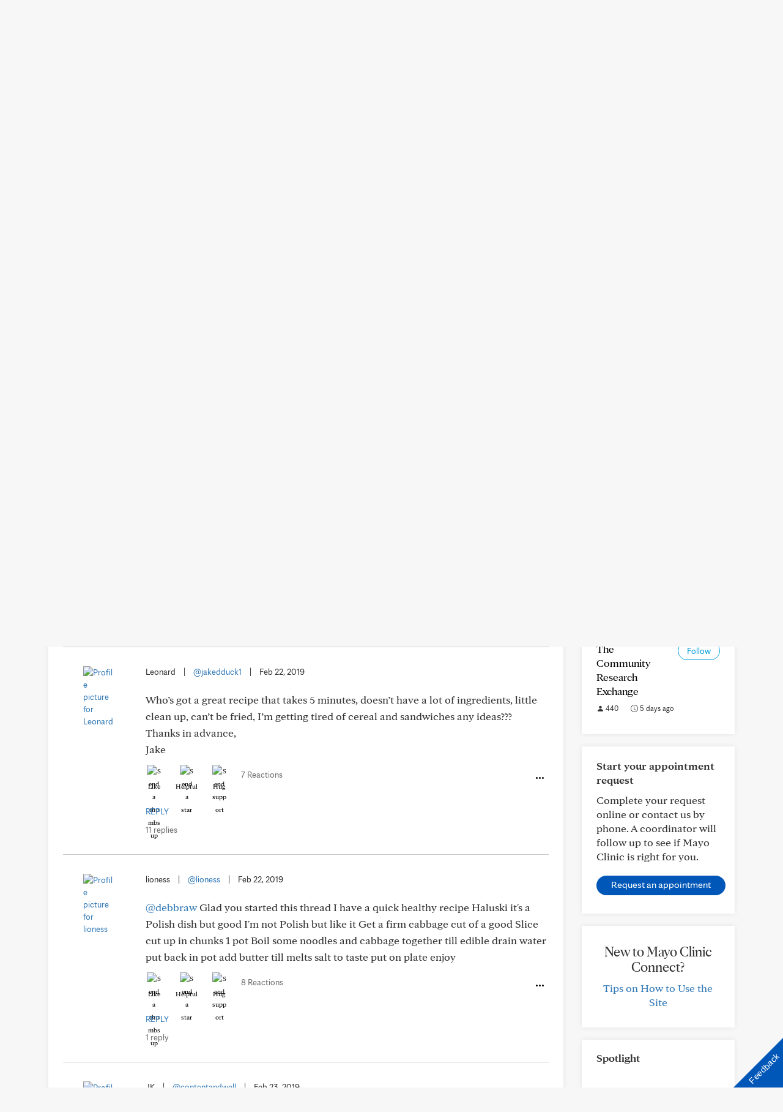

--- FILE ---
content_type: text/css
request_url: https://connect.mayoclinic.org/wp-content/plugins/carehubs-core/Core/Blocks/InformationLinkContainer/InformationLinkContainerBlock.css?ver=4.2.166
body_size: 426
content:
.ch-information-link-container {--ch-information-link-container-gap: 8px;}
.ch-information-link-container {display: flex;flex-wrap: wrap;gap:var(--ch-information-link-container-gap);}

.ch-information-link {
    flex-basis: calc(25% - var(--ch-information-link-container-gap));
    min-width:calc(25% - var(--ch-information-link-container-gap));
    flex-grow:1;
    padding: 16px 34px 16px 16px;
    border-radius: 12px;
    background: var(--ch-information-link-bg-color, #eaeaea);
    color: var(--ch-information-link-text-color, #333);
    font-size: 20px;
    line-height: 1;
    font-weight: 300;
    position: relative;
    min-height: 125px;
}
.ch-information-link a {color: inherit;height: 100%;display: block;}
.ch-information-link a:hover, .ch-information-link a:focus {color: inherit;}
.ch-information-link a svg {
    position: absolute;
    right: 16px;
    bottom: 16px;
    max-width: 22px;
    fill: var(--ch-information-link-text-color, #333);
}
.ch-information-link a[href^="#"] svg {display: none;}

.ch-information-link-icon-toggle {position: absolute; right: 0; top:0; padding:20px 16px;background: none;border:none;}

.wp-block-column .ch-information-link {min-height: 96px;flex-basis: 100%;}
.wp-block-column .ch-information-link-container .ch-information-link {
    flex-basis: calc(50% - var(--ch-information-link-container-gap));
    min-width: calc(50% - var(--ch-information-link-container-gap));
}
/* if there are only 1-4 items, make them full width */
.wp-block-column .ch-information-link-container .ch-information-link:first-child:nth-last-child(1) {flex-basis: 100%;}
.wp-block-column .ch-information-link-container .ch-information-link:first-child:nth-last-child(2),
.wp-block-column .ch-information-link-container .ch-information-link:first-child:nth-last-child(2) ~ .ch-information-link {flex-basis: 100%;}
.wp-block-column .ch-information-link-container .ch-information-link:first-child:nth-last-child(3),
.wp-block-column .ch-information-link-container .ch-information-link:first-child:nth-last-child(3) ~ .ch-information-link {flex-basis: 100%;}
.wp-block-column .ch-information-link-container .ch-information-link:first-child:nth-last-child(4),
.wp-block-column .ch-information-link-container .ch-information-link:first-child:nth-last-child(4) ~ .ch-information-link {
    flex-basis: 100%;
}


@media (max-width: 991px) {
    .ch-information-link {min-width: 100%;}
    .ch-information-link-container:has( .ch-information-link:nth-child(5) ) .ch-information-link {
        min-width:calc(50% - var(--ch-information-link-container-gap));
    }
    .ch-information-link {font-size: 18px;font-weight: 400;}
    .ch-information-link-icon-toggle {padding:16px;}
}
